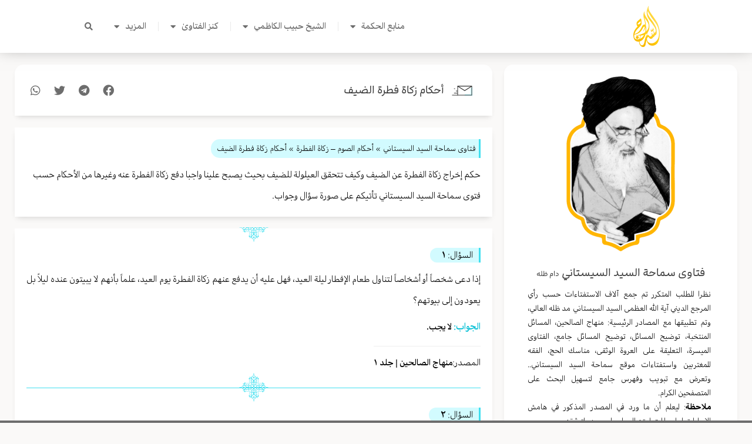

--- FILE ---
content_type: text/css
request_url: https://alseraj.net/wp-content/uploads/elementor/css/post-11138.css?ver=1766064057
body_size: 372
content:
.elementor-11138 .elementor-element.elementor-element-686f96d:not(.elementor-motion-effects-element-type-background) > .elementor-widget-wrap, .elementor-11138 .elementor-element.elementor-element-686f96d > .elementor-widget-wrap > .elementor-motion-effects-container > .elementor-motion-effects-layer{background-color:#FFFFFF;}.elementor-11138 .elementor-element.elementor-element-686f96d > .elementor-element-populated{transition:background 0.3s, border 0.3s, border-radius 0.3s, box-shadow 0.3s;padding:0px 0px 0px 0px;}.elementor-11138 .elementor-element.elementor-element-686f96d > .elementor-element-populated > .elementor-background-overlay{transition:background 0.3s, border-radius 0.3s, opacity 0.3s;}.elementor-widget-image .widget-image-caption{font-family:var( --e-global-typography-text-font-family ), Sans-serif;font-size:var( --e-global-typography-text-font-size );font-weight:var( --e-global-typography-text-font-weight );line-height:var( --e-global-typography-text-line-height );}.elementor-11138 .elementor-element.elementor-element-12af7bf > .elementor-widget-container{margin:-3px 0px -10px 0px;}.elementor-11138 .elementor-element.elementor-element-12af7bf{z-index:10;}.elementor-11138 .elementor-element.elementor-element-c4e17b6{width:auto;max-width:auto;}.elementor-11138 .elementor-element.elementor-element-c4e17b6 > .elementor-widget-container{background-color:#D2FBFF;margin:0px 0px 0px 0px;padding:0px 10px 0px 20px;border-style:solid;border-width:0px 3px 0px 0px;border-color:#40DFEF;border-radius:15px 0px 0px 15px;}.elementor-11138 .elementor-element.elementor-element-c4e17b6 .dynamic-content-for-elementor-acf{color:#000000;margin-bottom:0px;font-family:"ArabicUIDisplay", Sans-serif;font-size:16px;font-weight:500;}.elementor-11138 .elementor-element.elementor-element-c4e17b6 .dynamic-content-for-elementor-acf span.tx-before{font-family:"ArabicUIDisplay", Sans-serif;font-size:16px;font-weight:400;}.elementor-11138 .elementor-element.elementor-element-0d03828{text-align:justify;}.elementor-11138 .elementor-element.elementor-element-0d03828 > .elementor-widget-container{margin:10px 0px -10px 0px;}.elementor-11138 .elementor-element.elementor-element-0d03828 .dynamic-content-for-elementor-acf{color:#000000;margin-bottom:0px;font-family:"ArabicUIDisplay", Sans-serif;font-size:16px;font-weight:400;line-height:2.3em;}.elementor-11138 .elementor-element.elementor-element-896392a{text-align:justify;}.elementor-11138 .elementor-element.elementor-element-896392a .dynamic-content-for-elementor-acf{color:#000000;margin-bottom:0px;font-family:"ArabicUIDisplay", Sans-serif;font-size:15px;font-weight:500;line-height:2.3em;}.elementor-11138 .elementor-element.elementor-element-896392a .dynamic-content-for-elementor-acf span.tx-before{color:#00BED4;font-size:16px;font-weight:500;}.elementor-11138 .elementor-element.elementor-element-896392a .dynamic-content-for-elementor-acf a span.tx-before{color:#00BED4;}.elementor-11138 .elementor-element.elementor-element-2320449{text-align:justify;width:auto;max-width:auto;}.elementor-11138 .elementor-element.elementor-element-2320449 > .elementor-widget-container{margin:-5px 0px 0px 0px;padding:10px 0px 0px 0px;border-style:solid;border-width:1px 0px 0px 0px;border-color:#E9E9E9C4;}.elementor-11138 .elementor-element.elementor-element-2320449 .dynamic-content-for-elementor-acf{color:#000000;margin-bottom:0px;font-family:"ArabicUIDisplay", Sans-serif;font-size:15px;font-weight:500;line-height:2.3em;}.elementor-11138 .elementor-element.elementor-element-2320449 .dynamic-content-for-elementor-acf span.tx-before{color:#000000;font-family:"ArabicUIDisplay", Sans-serif;font-size:16px;font-weight:400;}.elementor-11138 .elementor-element.elementor-element-2320449 .dynamic-content-for-elementor-acf a span.tx-before{color:#000000;}.elementor-11138 .elementor-element.elementor-element-c0a80bd{z-index:10;}.elementor-11138 .elementor-element.elementor-element-c0a80bd > .elementor-widget-container{border-style:solid;border-width:0px 0px 1px 0px;border-color:#40DFEF;}@media(max-width:1024px){.elementor-widget-image .widget-image-caption{font-size:var( --e-global-typography-text-font-size );line-height:var( --e-global-typography-text-line-height );}}@media(max-width:767px){.elementor-widget-image .widget-image-caption{font-size:var( --e-global-typography-text-font-size );line-height:var( --e-global-typography-text-line-height );}}